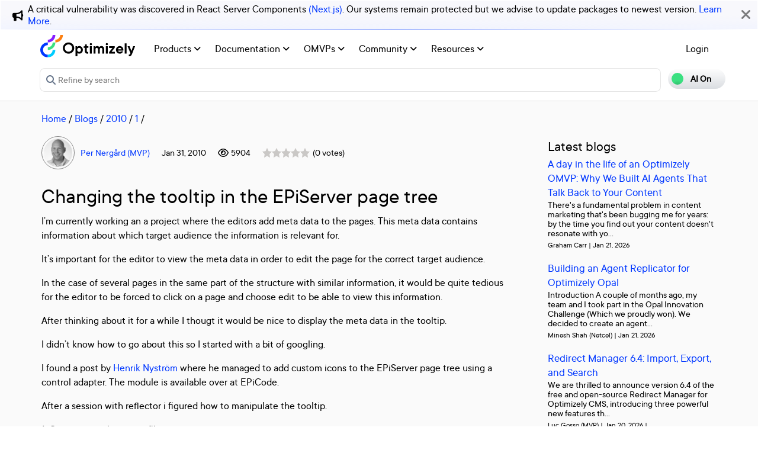

--- FILE ---
content_type: text/css
request_url: https://world.optimizely.com/css/nav.css
body_size: 2487
content:
body{-webkit-font-smoothing:antialiased;-moz-osx-font-smoothing:grayscale;background:#fafafa!important;font-family:Inter,sans-serif;margin:0}code{font-family:source-code-pro,Menlo,Monaco,Consolas,Courier New,monospace}.epi-navigation a:hover{text-decoration:none}.mdc-list-item__text{font-family:Inter,sans-serif}.epi-layout-container{display:flex}.epi-navigation--fixed-adjust .container,.epi-navigation--fixed-adjust .footer{max-width:100%}.epi-navigation--fixed-adjust .epi-panel-populated,.epi-navigation--fixed-adjust .epi-workspace{background:#fff}.mdc-tab__text-label,.mdc-text-field__input{font-family:Inter,sans-serif!important}.epi-panel-hasgroup .mdc-list-item__text{padding-left:10px}.epi-workspace-container{max-width:1190;width:100%}.epi-pn-navigation .epi-uif-logo{height:40px!important;left:4px;padding:8px!important;position:relative;width:auto!important}.epi-pn-navigation .mdc-menu-surface{top:40px!important}.help-icon .epi-icon{padding:8px!important}.left-nav ul{padding:0}.left-nav .oui-block-list__category .blocklist-item-wrapper:hover{cursor:pointer}.left-nav .oui-block-list__category .blocklist-item-wrapper li{align-items:center;display:flex;font-size:16px;height:32px;justify-content:flex-start;overflow:hidden;padding:0 16px;position:relative;text-overflow:ellipsis;white-space:nowrap}.left-nav .oui-block-list__category .blocklist-item-wrapper li:hover{background:#e6ebff;color:#0037ff}.left-nav .oui-block-list__category .blocklist-item-wrapper li.item-selected{background:#e6ebff}.left-nav .oui-block-list__category .blocklist-item-wrapper li .oui-block-list__item{overflow:hidden;text-overflow:ellipsis;white-space:nowrap}.optimizely-nav.header{position:fixed;width:100vw;z-index:60}.optimizely-nav.header:after,.optimizely-nav.header:before{content:"";display:block;position:sticky;-webkit-position:sticky}.optimizely-nav.header:after{background:linear-gradient(#fff 10%,#fffc 50%,#fff6 70%,#0000);top:0;z-index:2}.optimizely-nav.header>div{height:40px;position:sticky;-webkit-position:sticky;top:0;z-index:3}.optimizely-nav .axiom-navigation,.optimizely-nav .navigation{height:40px;position:relative;z-index:2}.optimizely-nav .axiom-navigation--dark.axiom-navigation:before,.optimizely-nav .navigation--dark.axiom-navigation:before{background-color:#0037ff;content:"";display:block;height:100%;left:0;position:absolute;top:0;width:18px;z-index:1}.optimizely-nav .soft-double--right{padding-right:16px!important}.optimizely-nav .axiom-navigation__brand,.optimizely-nav .navigation__brand{margin-right:16px;z-index:3}.optimizely-nav .axiom-navigation__logo,.optimizely-nav .navigation__logo{height:30px}.optimizely-nav [data-oui-component=true]{font-size:1.05rem}.optimizely-nav .push-double--right{margin-right:31px!important}.optimizely-nav .axiom-navigation__actions,.optimizely-nav .navigation__actions{height:100%;margin-left:auto;z-index:3}.optimizely-nav .axiom-navigation--dark:after,.optimizely-nav .navigation--dark:after{background:#080736}.optimizely-nav .axiom-navigation:after,.optimizely-nav .navigation:after{content:"";display:block;height:100%;left:0;position:absolute;top:0;width:100%;z-index:-1}.optimizely-nav [class*=axiom-],.optimizely-nav [class*=axiom-]:after,.optimizely-nav [class*=axiom-]:before,.optimizely-nav [class*=oui-],.optimizely-nav [class*=oui-]:after,.optimizely-nav [class*=oui-]:before{box-sizing:border-box}.optimizely-nav .link,.optimizely-nav .oui-manager-side-nav .nav-list__link .oui-manager-side-nav__custom-link,.optimizely-nav a{cursor:pointer;transition:color .3s}.optimizely-nav .push--right{margin-right:8px!important}.optimizely-nav .axiom-navigation__logo--mark,.optimizely-nav .navigation__logo--mark{height:100%;margin-left:8px}.optimizely-nav .divider{align-items:center;color:#b3c3ff;display:flex;height:100%;justify-content:center;width:var(--axiom-space-large)}.optimizely-nav .axiom-navigation--dark .axiom-navigation__title,.optimizely-nav .navigation--dark .axiom-navigation__title{color:#fff}.optimizely-nav .axiom-navigation__title,.optimizely-nav .navigation__title{font-size:14px;font-weight:400}.optimizely-nav .axiom-icon--medium{color:#fff;font-size:24px}.optimizely-nav .axiom-icon--medium:hover{cursor:pointer}.optimizely-nav .axiom-navigation__top{color:#fff;display:flex;font-size:14px;font-weight:400;overflow-x:hidden}.optimizely-nav .axiom-navigation__top a{color:#fff;text-decoration:none}.optimizely-nav .axiom-navigation__top a:hover{cursor:pointer}.optimizely-nav .axiom-navigation__top__item{line-height:40px;padding:0 16px}.optimizely-nav .axiom-navigation__top__item:hover{background-color:#0037ff;cursor:pointer}.optimizely-nav .axiom-navigation__top__item.active{background-color:#b3c3ffb3;border-bottom:2px solid #0037ff;height:40px}.optimizely-nav .axiom-navigation__top__item.active:hover{background-color:#b3c3ffd9}.optimizely-nav .axiom-navigation__top--sm{position:relative}.optimizely-nav .axiom-navigation__top--sm__title:hover{cursor:pointer}.optimizely-nav .axiom-navigation__top--sm__title span{color:#fff;font-size:14px;font-weight:400;line-height:40px;padding:0 16px}.optimizely-nav .axiom-navigation__top--sm__menu{background:#fff;min-width:200px;position:absolute;top:40px;z-index:2}.optimizely-nav .axiom-navigation__top--sm__menu a{color:#080736;text-decoration:none}.optimizely-nav .axiom-navigation__top--sm__menu__item{line-height:36px;padding:0 16px}.optimizely-nav .axiom-navigation__top--sm__menu__item a{color:#080736;text-decoration:none}.optimizely-nav .axiom-navigation__top--sm__menu__item:hover{background-color:#f0f3ff;cursor:pointer}.optimizely-nav .axiom-navigation__top--sm__menu__item.active{color:#0037ff}.optimizely-nav .axiom-navigation__top--sm ul{box-shadow:0 5px 5px -3px #0003,0 8px 10px 1px rgba(0,0,0,.141),0 3px 14px 2px rgba(0,0,0,.122);list-style:none;margin:0;padding:0;transition:visibility 1s,opacity 1s linear}.optimizely-nav .axiom-navigation__actions{background-color:#080736;min-width:100px;padding-left:10px;position:absolute;right:0;top:0}.optimizely-nav .axiom-icon.white{color:#fff}.optimizely-nav .axiom-icon.white:hover{cursor:pointer}.optimizely-nav .user-config-menu{background-color:#fff;border-radius:5px;min-width:110px;position:absolute;right:24px;top:40px;width:200px;z-index:5}.optimizely-nav .user-config-menu ul{border-radius:5px;box-shadow:0 1px 4px 0 #00000040;list-style:none;padding:0;transition:visibility 1s,opacity 1s linear;width:200px!important}.optimizely-nav .user-config-menu__info .oui-block-list__item:hover{background:none!important;color:#080736!important}.optimizely-nav .user-config-menu__info__email,.optimizely-nav .user-config-menu__info__name{overflow:hidden;text-overflow:ellipsis;white-space:nowrap}.optimizely-nav .user-config-menu__info__email{color:#707070;font-size:.6875rem;height:23px;letter-spacing:.005rem}.optimizely-nav .user-config-menu .oui-block-list__category ul li{border-top:1px solid #d6d6d6;display:block;font-size:14px;padding:4px 8px}.optimizely-nav .user-config-menu .oui-block-list__category ul li:last-child:hover{border-bottom-left-radius:5px;border-bottom-right-radius:5px}.optimizely-nav .user-config-menu .oui-block-list__category ul li .oui-block-list__item{border-radius:5px}.optimizely-nav .user-config-menu .oui-block-list__category ul li .oui-block-list__item:hover{background-color:#f0f3ff;color:#0037ff;cursor:pointer}.optimizely-nav .axiom-navigation-sub{background-color:#fff;display:flex;font-size:14px;height:30px;width:100%}.optimizely-nav .axiom-navigation-sub a{color:#080736;text-decoration:none;white-space:nowrap}.optimizely-nav .axiom-navigation-sub__item{line-height:30px;padding:0 16px}.optimizely-nav .axiom-navigation-sub__item:hover{background-color:#f0f3ff;cursor:pointer}.optimizely-nav .axiom-navigation-sub__item.active{border-bottom:2px solid #0037ff;color:#0037ff}.optimizely-nav .axiom-navigation-sub--sm{background-color:#fff;color:#080736;display:flex;font-size:14px;height:30px;width:100%}.optimizely-nav .axiom-navigation-sub--sm ul{box-shadow:0 5px 5px -3px #0003,0 8px 10px 1px rgba(0,0,0,.141),0 3px 14px 2px rgba(0,0,0,.122);list-style:none;margin:0;padding:0;transition:visibility 1s,opacity 1s linear}.optimizely-nav .axiom-navigation-sub--sm__title:hover{cursor:pointer}.optimizely-nav .axiom-navigation-sub--sm__title .axiom-icon{margin-left:10px;margin-right:10px}.optimizely-nav .axiom-navigation-sub--sm__title span{border-bottom:2px solid #0037ff;color:#0037ff;font-size:14px;font-weight:400;line-height:30px;padding:0 16px}.optimizely-nav .axiom-navigation-sub--sm__menu{background:#fff;min-width:200px;position:absolute;top:72px;z-index:3}.optimizely-nav .axiom-navigation-sub--sm__menu a{color:#080736;text-decoration:none}.optimizely-nav .axiom-navigation-sub--sm__menu__item{line-height:36px;padding:0 16px}.optimizely-nav .axiom-navigation-sub--sm__menu__item:hover{background-color:#f0f3ff;cursor:pointer}.optimizely-nav .axiom-navigation-sub--sm__menu__item.active{color:#0037ff}.pp-side-bar{height:100%}.pp-side-bar .oui-sidebar{min-width:auto;padding-top:40px}.pp-side-bar .oui-sidebar .axiom-icon{font-size:16px}.nav-title{margin-top:33px;width:100%}.nav-title h3{margin-left:14px}.nav-lv3{margin-bottom:20px}.nav-lv3 .oui-tabs{margin-left:0;width:100%}.nav-lv3 .oui-tabs--dashboard .oui-tabs-nav__item:first-child{margin-left:6px}.nav-btn{align-items:center;display:flex;height:40px;justify-content:center;width:40px}.nav-btn:focus,.nav-btn:hover{background-color:#b3c3ff;color:#000}.nav-btn:focus .axiom-icon,.nav-btn:focus .btn-avatar,.nav-btn:focus a,.nav-btn:hover .axiom-icon,.nav-btn:hover .btn-avatar,.nav-btn:hover a{background-color:#b3c3ff;border-color:#000;color:#000}.oui-vertical-tab .sidenav__header{border-bottom:1px solid #d6d6d6}.oui-vertical-tab .nav-list{border-top:none}.sidenav__section__title.muted+ul.nav-list{border-top:1px solid #d6d6d6}.axiom-navigation__brand .product-switcher.oui .oui-button,.org-switcher .oui-button{border:none;border-radius:0;color:#fff;height:40px}.axiom-navigation__brand .product-switcher.oui .oui-button .axiom-icon,.org-switcher .oui-button .axiom-icon{color:#fff;font-size:16px;margin-left:5px}.axiom-navigation__brand .product-switcher.oui .oui-button:focus,.axiom-navigation__brand .product-switcher.oui .oui-button:hover,.org-switcher .oui-button:focus,.org-switcher .oui-button:hover{background-color:#b3c3ff;border:none;color:#080736}.axiom-navigation__brand .product-switcher.oui .oui-button:focus .axiom-icon,.axiom-navigation__brand .product-switcher.oui .oui-button:hover .axiom-icon,.org-switcher .oui-button:focus .axiom-icon,.org-switcher .oui-button:hover .axiom-icon{color:#080736}.axiom-navigation__brand .product-switcher.oui .dropdown-with-search button.oui-button,.org-switcher .dropdown-with-search button.oui-button{background-color:#0000}.axiom-navigation__brand .product-switcher.oui .dropdown-with-search button.oui-button:focus,.axiom-navigation__brand .product-switcher.oui .dropdown-with-search button.oui-button:hover,.org-switcher .dropdown-with-search button.oui-button:focus,.org-switcher .dropdown-with-search button.oui-button:hover{background-color:#b3c3ff;border:none;color:#080736}.axiom-navigation__brand .product-switcher.oui .dropdown-with-search button.oui-button:focus .axiom-icon,.axiom-navigation__brand .product-switcher.oui .dropdown-with-search button.oui-button:hover .axiom-icon,.org-switcher .dropdown-with-search button.oui-button:focus .axiom-icon,.org-switcher .dropdown-with-search button.oui-button:hover .axiom-icon{color:#080736}.axiom-navigation__brand .product-switcher.oui .oui-dropdown-children,.org-switcher .oui-dropdown-children{margin-top:0!important;width:auto!important}.axiom-navigation__brand .product-switcher.oui .oui-dropdown-children .oui-dropdown,.org-switcher .oui-dropdown-children .oui-dropdown{min-width:300px}.axiom-navigation__brand .product-switcher.oui .org-switcher__menu,.axiom-navigation__brand .product-switcher.oui .product-switcher__menu,.org-switcher .org-switcher__menu,.org-switcher .product-switcher__menu{margin-top:0;min-width:230px;overflow-y:initial;position:static}.axiom-navigation__brand .product-switcher.oui .org-switcher__menu .axiom-icon,.axiom-navigation__brand .product-switcher.oui .product-switcher__menu .axiom-icon,.org-switcher .org-switcher__menu .axiom-icon,.org-switcher .product-switcher__menu .axiom-icon{color:#0037ff}.axiom-navigation__brand .product-switcher.oui .org-switcher__menu .dropdown-submenu,.axiom-navigation__brand .product-switcher.oui .product-switcher__menu .dropdown-submenu,.org-switcher .org-switcher__menu .dropdown-submenu,.org-switcher .product-switcher__menu .dropdown-submenu{border-color:#d6d6d6;position:relative}.axiom-navigation__brand .product-switcher.oui .org-switcher__menu .dropdown-menu,.axiom-navigation__brand .product-switcher.oui .product-switcher__menu .dropdown-menu,.org-switcher .org-switcher__menu .dropdown-menu,.org-switcher .product-switcher__menu .dropdown-menu{border:none;border-radius:5px!important;left:100%;margin-top:-24px;min-width:272px;top:0}.axiom-navigation__brand .product-switcher.oui .org-switcher__menu .dropdown-menu li,.axiom-navigation__brand .product-switcher.oui .product-switcher__menu .dropdown-menu li,.org-switcher .org-switcher__menu .dropdown-menu li,.org-switcher .product-switcher__menu .dropdown-menu li{overflow:hidden;text-overflow:ellipsis;white-space:nowrap}.axiom-navigation__brand .product-switcher.oui .org-switcher__menu .dropdown-menu li:not(:first-child),.axiom-navigation__brand .product-switcher.oui .product-switcher__menu .dropdown-menu li:not(:first-child),.org-switcher .org-switcher__menu .dropdown-menu li:not(:first-child),.org-switcher .product-switcher__menu .dropdown-menu li:not(:first-child){border-color:#d6d6d6}.axiom-navigation__brand .product-switcher.oui .org-switcher__menu .dropdown-menu li:hover,.axiom-navigation__brand .product-switcher.oui .product-switcher__menu .dropdown-menu li:hover,.org-switcher .org-switcher__menu .dropdown-menu li:hover,.org-switcher .product-switcher__menu .dropdown-menu li:hover{background:#fff}.axiom-navigation__brand .product-switcher.oui .org-switcher__menu .dropdown-list__name,.axiom-navigation__brand .product-switcher.oui .product-switcher__menu .dropdown-list__name,.org-switcher .org-switcher__menu .dropdown-list__name,.org-switcher .product-switcher__menu .dropdown-list__name{align-items:center;color:#707070;cursor:default;display:flex;font-size:.6875rem;height:23px;letter-spacing:.005rem;overflow:hidden;padding:0 0 0 10px;text-overflow:ellipsis;white-space:nowrap}.axiom-navigation__brand .org-switcher.oui .oui-dropdown-children{width:auto!important}.axiom-navigation__brand .org-switcher.oui .oui-dropdown-children .org-switcher__menu{width:auto}.btn-avatar{all:unset;background-color:#080736;border:1px solid #fff;border-radius:50%;color:#fff;font-size:12px!important;height:26px;text-align:center;width:26px}.btn-avatar:hover{border-color:#000;color:#000}.btn-avatar:focus{border-color:#fff;color:#fff}.nav-help-icon{margin-top:2px;padding-left:10px}.nav-help-icon:hover{color:#000}.nav-help-icon .axiom-icon{font-size:16px}.nav-help-icon .axiom-icon:hover{color:#000}.epi-client-switcher-hidden{display:none}.epi-editable-dropdown-menu:hover{background-color:#b3c3ff}.epi-editable-dropdown-menu:hover input{background-color:#b3c3ff;color:#000}.epi-editable-dropdown-menu:hover .axiom-icon{color:#000}.epi-editable-dropdown-menu input{background-color:#080736;border:none;caret-color:#0037ff;color:#fff;height:40px;line-height:1.7rem;margin-left:10px;max-width:300px;padding:0}.epi-editable-dropdown-menu input:focus{outline:none}.epi-editable-dropdown-menu input:hover{background-color:#b3c3ff}.epi-editable-dropdown-menu .axiom-icon{color:#fff;font-size:13px;position:relative;right:10px}.epi-editable-dropdown-menu .list-sites{background:#fff;border-radius:4px;box-shadow:0 5px 5px -3px #0003,0 8px 10px 1px rgba(0,0,0,.141),0 3px 14px 2px rgba(0,0,0,.122);color:#080736;margin-left:15px;max-height:86vh;max-width:300px;min-width:220px;outline:none;overflow-x:hidden;overflow-y:auto;position:absolute;top:40px;transition:visibility 1s,opacity 1s linear;z-index:9}.epi-editable-dropdown-menu .list-sites ul{margin-bottom:0;padding:0}.epi-editable-dropdown-menu .list-sites ul .blocklist-item-wrapper{align-items:center;border-bottom:1px solid #d6d6d6;color:#0037ff;display:flex;font-size:14px;height:36px;justify-content:flex-start;overflow:hidden;padding:6px 8px;position:relative;text-overflow:ellipsis;white-space:nowrap}.epi-editable-dropdown-menu .list-sites ul .blocklist-item-wrapper:focus,.epi-editable-dropdown-menu .list-sites ul .blocklist-item-wrapper:hover{outline:none}.epi-editable-dropdown-menu .list-sites ul .blocklist-item-wrapper:hover{color:#0037ff}.epi-editable-dropdown-menu .list-sites ul .blocklist-item-wrapper .oui-block-list__item{border-radius:5px;overflow:hidden;text-overflow:ellipsis;width:190px}.epi-editable-dropdown-menu .list-sites ul .blocklist-item-wrapper .oui-block-list__item:focus,.epi-editable-dropdown-menu .list-sites ul .blocklist-item-wrapper .oui-block-list__item:hover{background:#e6ebff;cursor:pointer}